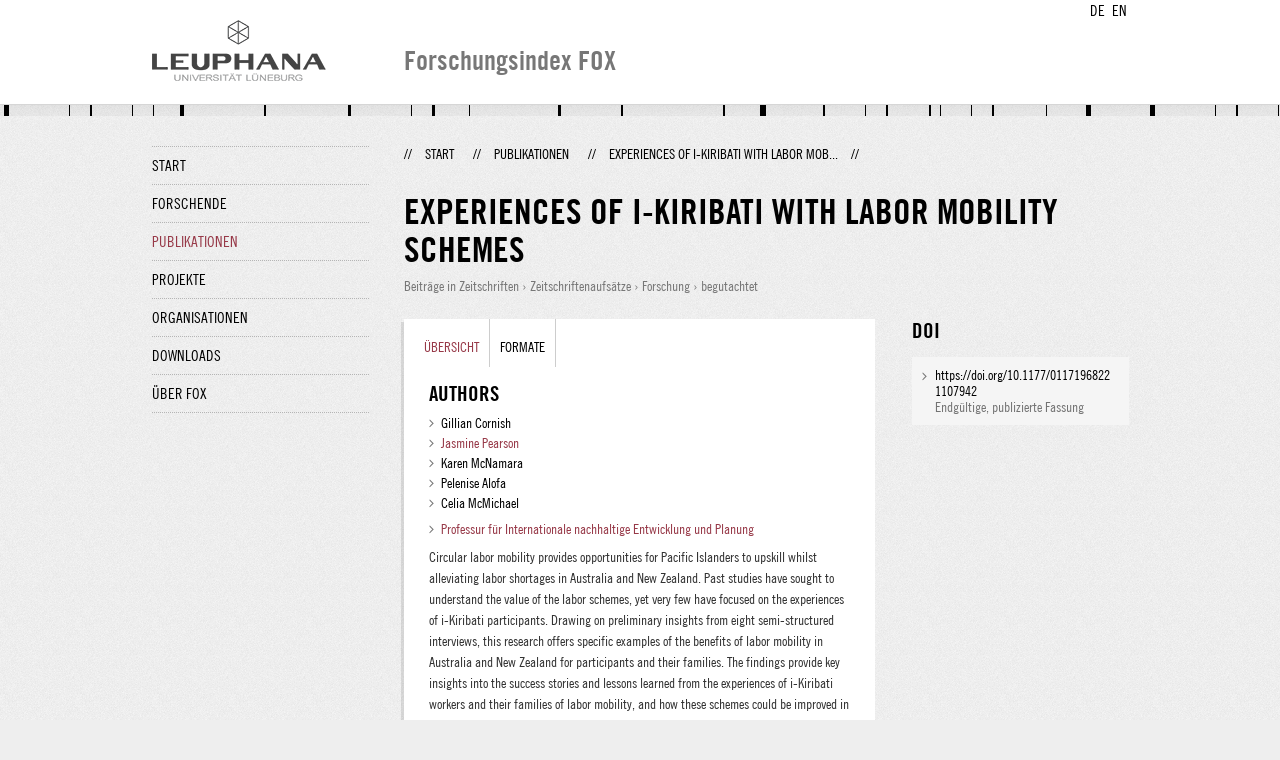

--- FILE ---
content_type: text/html;charset=UTF-8
request_url: http://fox.leuphana.de/portal/de/publications/experiences-of-ikiribati-with-labor-mobility-schemes(d9bcb670-591b-426c-b68e-18511f57e83c).html
body_size: 5692
content:
<!DOCTYPE html PUBLIC "-//W3C//DTD XHTML 1.1//EN" "http://www.w3.org/TR/xhtml11/DTD/xhtml11.dtd"><html xmlns="http://www.w3.org/1999/xhtml" lang="de" xml:lang="de"><head>
			<meta http-equiv="Content-Type" content="text/html;charset=utf-8" />
			<title>Experiences of i-Kiribati with labor mobility schemes - Leuphana Universität Lüneburg</title><link type="text/css" rel="stylesheet" href="/portal/resources/style/css/combined/portal.css?stamp=1769584114107" /><script type="text/javascript" src="/portal/dwr/engine.js?stamp=1769584114107"></script><script type="text/javascript" src="/portal/dwr/interface/PureFacade.js?stamp=1769584114107"></script><script type="text/javascript" src="/portal/resources/style/lib/prototype.js?stamp=1769584114107"></script><script type="text/javascript" src="/portal/resources/style/js/atira.js?stamp=1769584114107"></script><script type="text/javascript" src="/portal/resources/style/js/atira_chart.js?stamp=1769584114107"></script><script type="text/javascript" src="/portal/dwr/interface/GraphFacade.js?stamp=1769584114107"></script><link type="text/css" rel="stylesheet" href="/portal/resources/style/css/combined/portal.css?stamp=1769584114107" /><script type="text/javascript" src="/portal/resources/style/js/jquery-3.1.1.min.js?stamp=1769584114107"></script><script type="text/javascript" src="/portal/resources/style/js/jquery.jcarousel.js?stamp=1769584114107"></script><script type="text/javascript" src="/portal/resources/style/js/site.js?stamp=1769584114107"></script><!-- start: head --><!-- end: head --></head><body class="de_DE de_DE de webkit">
            <div id="top">
                <div id="header">
                    <div class="wrapper clearfix">
                        <div id="portal-language-switch">
                             <ul>
                                    <li><a class="portal_link locale locale_de_DE selected" href="http://fox.leuphana.de/portal/de/publications/experiences-of-ikiribati-with-labor-mobility-schemes(d9bcb670-591b-426c-b68e-18511f57e83c).html" title="DE"><span>DE</span></a></li>
                                    <li><a class="portal_link locale locale_en_GB" href="http://fox.leuphana.de/portal/en/publications/experiences-of-ikiribati-with-labor-mobility-schemes(d9bcb670-591b-426c-b68e-18511f57e83c).html" title="EN"><span>EN</span></a></li>
                            </ul>
                        </div><a class="portal_link logo" href="http://www.leuphana.de/forschung"><span>
                            <img src="/portal/resources/style/gfx/leuphana-logo.png" alt="Leuphana Universität Lüneburg" /></span></a>
                        <div id="header-content" class="pull-right">
                            <span class="title">Forschungsindex FOX</span>
                        </div>
                    </div>
                </div>
                <div class="lines"></div>
            </div>
            <div id="container">
                <div class="wrapper">
                    <div class="clearfix">
                        <div class="sidebar pull-left">
                            <div id="secondary-menu">
                                <ul class="dotted-line">
                                    <li><a class="portal_link" href="http://fox.leuphana.de/portal/de/"><span>Start</span></a></li>
                                    <li><a class="portal_link" href="http://fox.leuphana.de/portal/de/persons/index.html"><span>Forschende</span></a>
                                    </li>
                                    <li class="selected"><a class="portal_link" href="http://fox.leuphana.de/portal/de/publications/index.html"><span>Publikationen</span></a>
                                    </li>
                                    <li><a class="portal_link" href="http://fox.leuphana.de/portal/de/projects/index.html"><span>Projekte</span></a>
                                    </li>
                                    <li><a class="portal_link" href="http://fox.leuphana.de/portal/de/organisations/index.html"><span>Organisationen</span></a></li>
                                    <li><a class="portal_link" href="http://fox.leuphana.de/portal/de/statistics.html"><span>Downloads</span></a></li>
                                    <li><a class="portal_link" href="http://fox.leuphana.de/portal/de/about.html"><span>Über FOX</span></a></li>
                                </ul>
                            </div>
                        </div>
                        <div id="content" class="full-width">
                            <ol class="breadcrumb">
                               <li class="separator">//</li>
                               <li><a class="portal_link" href="http://fox.leuphana.de/portal/de/"><span>Start</span></a></li>
                               <li class="separator">//</li>
			<li><a class="portal_link" href="http://fox.leuphana.de/portal/de/publications/index.html"><span>Publikationen</span></a></li>
            <li class="separator">//</li>
			<li class="selected">Experiences of i-Kiribati with labor mob...</li>
                               <li class="separator">//</li>
                            </ol>
                            <div id="main">
            <div class="view publications_view clearfix">
                <div class="view_title"><div class="rendering rendering_researchoutput  rendering_researchoutput_compact rendering_researchoutput rendering_compact rendering_researchoutput_compact"><h2 class="title"><span>Experiences of i-Kiribati with labor mobility schemes</span></h2><p class="type"><span class="type_family">Publikation<span class="type_family_sep">: </span></span><span class="type_classification_parent">Beiträge in Zeitschriften<span class="type_parent_sep"> › </span></span><span class="type_classification">Zeitschriftenaufsätze</span><span class="type_classification"><span class="type_parent_sep"> › </span>Forschung</span><span class="type_classification"><span class="type_parent_sep"> › </span>begutachtet</span></p></div>
                </div>
                <div class="view_container">
                    <div class="view_content">
                        <div class="box">

			<ul class="tabs">
				<li class="selected"><a class="portal_link" href="http://fox.leuphana.de/portal/de/publications/experiences-of-ikiribati-with-labor-mobility-schemes(d9bcb670-591b-426c-b68e-18511f57e83c).html"><span>Übersicht</span></a>
				</li>
				<li><a class="portal_link" href="http://fox.leuphana.de/portal/de/publications/experiences-of-ikiribati-with-labor-mobility-schemes(d9bcb670-591b-426c-b68e-18511f57e83c)/export.html"><span>Formate</span></a>
				</li>
			</ul>
            <div class="tab_inner clearfix">
                        <h2 style="margin-top: 0;">Authors</h2><div class="rendering rendering_researchoutput  rendering_researchoutput_associatesauthorsclassifiedsummarizedlistportal rendering_contributiontojournal rendering_associatesauthorsclassifiedsummarizedlistportal rendering_contributiontojournal_associatesauthorsclassifiedsummarizedlistportal"><ul class="relations persons"><li class="external">Gillian Cornish</li><li><a rel="Person" href="http://fox.leuphana.de/portal/de/persons/jasmine-pearson(a5b4099d-a237-4b23-a911-901be1999782).html" class="link person"><span>Jasmine Pearson</span></a></li><li class="external">Karen McNamara</li><li class="external">Pelenise Alofa</li><li class="external">Celia McMichael</li></ul></div><div class="rendering rendering_researchoutput  rendering_researchoutput_associatesorganisationsportal rendering_contributiontojournal rendering_associatesorganisationsportal rendering_contributiontojournal_associatesorganisationsportal"><ul class="relations organisations"><li class="chair"><a rel="Organisation" href="http://fox.leuphana.de/portal/de/organisations/professur-fur-internationale-nachhaltige-entwicklung-und-planung(7ddb7c31-2526-4eff-bd11-e1e844a45e39).html" class="link"><span>Professur für Internationale nachhaltige Entwicklung und Planung</span></a></li></ul></div><div class="rendering rendering_researchoutput  rendering_researchoutput_detailsportal rendering_contributiontojournal rendering_detailsportal rendering_contributiontojournal_detailsportal"><div class="abstract"><div class="textblock"><p>Circular labor mobility provides opportunities for Pacific Islanders to upskill whilst alleviating labor shortages in Australia and New Zealand. Past studies have sought to understand the value of the labor schemes, yet very few have focused on the experiences of i-Kiribati participants. Drawing on preliminary insights from eight semi-structured interviews, this research offers specific examples of the benefits of labor mobility in Australia and New Zealand for participants and their families. The findings provide key insights into the success stories and lessons learned from the experiences of i-Kiribati workers and their families of labor mobility, and how these schemes could be improved in the future.</p></div></div><div class="article"><table class="properties"><tbody><tr class="language"><th scope="row">Originalsprache</th><td>Englisch</td></tr><tr><th scope="row">Zeitschrift</th><td><a rel="Journal" href="http://fox.leuphana.de/portal/de/journals/asian-and-pacific-migration-journal(8984e67d-17b1-4f0d-8cc1-523768f6c633)/publications.html" class="link"><span>Asian and Pacific Migration Journal</span></a></td></tr><tr><th scope="row">Jahrgang</th><td>31</td></tr><tr><th scope="row">Ausgabenummer</th><td>2</td></tr><tr><th scope="row">Seiten (von - bis)</th><td>162-175</td></tr><tr><th scope="row">Anzahl der Seiten</th><td>14</td></tr><tr><th scope="row">ISSN</th><td>0117-1968</td></tr><tr class="digital_object_identifiers"><th scope="row">DOIs</th><td><ul class="relations digital_object_identifiers"><li><a onclick="window.open(this.href, '_blank','noopener,noreferrer'); return false;" href="https://doi.org/10.1177/01171968221107942" class="link"><span>https://doi.org/10.1177/01171968221107942</span></a> </li></ul></td></tr><tr class="status"><th scope="row">Publikationsstatus</th><td><span class="prefix">Erschienen - </span><span class="date">06.2022</span></td></tr></tbody></table></div><div class="bibliographicalNote"><h3 class="subheader">Bibliographische Notiz</h3><p>Funding Information:<br />The author(s) disclosed receipt of the following financial support for the research, authorship, and/or publication of this article: This work was supported by Australian Research Council Linkage Project ‘Transformative human mobilities in a changing climate’ (LP170101136).<br /><br />Publisher Copyright:<br />© Scalabrini Migration Center 2022.</p></div></div><div class="rendering rendering_keywordable rendering_keywordsextensionportal rendering_keywordable_keywordsextensionportal"><ul class="relations keywords"><h3 class="subheader">ASJC Scopus Sachgebiete</h3><li><strong><a href="http://fox.leuphana.de/portal/de/publications/browse.html?uri=/dk/atira/pure/subjectarea/asjc/3300/3305" class="link"><span>Geografie, Planung und Entwicklung</span></a></strong></li><li><strong><a href="http://fox.leuphana.de/portal/de/publications/browse.html?uri=/dk/atira/pure/subjectarea/asjc/3300/3317" class="link"><span>Demographie</span></a></strong></li></ul><ul class="relations keywords"><h3 class="subheader">Fachgebiete</h3><li></li><li><strong><a href="http://fox.leuphana.de/portal/de/publications/browse.html?uri=/dk/atira/pure/core/keywords/559095953" class="link"><span>Soziologie</span></a></strong></li></ul><ul class="relations keywords"><h3 class="subheader">Ziele für nachhaltige Entwicklung</h3><li><strong><a href="http://fox.leuphana.de/portal/de/publications/browse.html?uri=/dk/atira/pure/sustainabledevelopmentgoals/climate_action" class="link"><span>SDG 13 – Klimaschutzmaßnahmen</span></a></strong></li></ul></div><div class="rendering rendering_researchoutput  rendering_researchoutput_publicationrelationsportal rendering_contributiontojournal rendering_publicationrelationsportal rendering_contributiontojournal_publicationrelationsportal"></div>
            </div>
                        </div>
		<div class="related_content_box">
            <h2>Weitere Publikationen dieser Person(en)</h2>
            <div class="box related_content_box"><div class="rendering rendering_researchoutput  rendering_researchoutput_short rendering_contributiontojournal rendering_short rendering_contributiontojournal_short"><h2 class="title"><a rel="ContributionToJournal" href="http://fox.leuphana.de/portal/de/publications/broadening-the-justifications-for-inclusive-conservation-values-associated-with-natures-contributions-to-people(34793f80-5bb9-4e67-b53a-5370b1c069a8).html" class="link"><span>Broadening the Justifications for Inclusive Conservation: Values Associated With Nature's Contributions to People</span></a></h2><a rel="Person" href="http://fox.leuphana.de/portal/de/persons/milena-gross(9425ed4a-6350-45fe-b35e-40afd60aa408).html" class="link person"><span>Gross, M.</span></a>, <a rel="Person" href="http://fox.leuphana.de/portal/de/persons/henrik-von-wehrden(02038b1e-bc29-493a-8269-8d7d1a50d9ff).html" class="link person"><span>von Wehrden, H.</span></a>, Mwampamba, T. H., <a rel="Person" href="http://fox.leuphana.de/portal/de/persons/john-julius(c81df379-bc1b-40aa-a040-a0470ecbe19e).html" class="link person"><span>Sanya, J.</span></a>, <a rel="Person" href="http://fox.leuphana.de/portal/de/persons/jasmine-pearson(a5b4099d-a237-4b23-a911-901be1999782).html" class="link person"><span>Pearson, J.</span></a>, Sesabo, J. K., <a rel="Person" href="http://fox.leuphana.de/portal/de/persons/maraja-riechers(daf95733-d7fa-4f96-9901-9f77e8280397).html" class="link person"><span>Riechers, M.</span></a>, Arbieu, U., Böhning-Gaese, K. &amp; <a rel="Person" href="http://fox.leuphana.de/portal/de/persons/berta-martinlopez(98e89d71-b2d5-423c-86bd-2bca2e67ddf3).html" class="link person"><span>Martín-López, B.</span></a>, <span class="date">01.09.2025</span>, <span class="journal">in: <a rel="Journal" href="http://fox.leuphana.de/portal/de/journals/conservation-letters(8e3c870c-700b-4896-8e95-450f7d284274)/publications.html" class="link"><span>Conservation Letters.</span></a></span> <span class="volume">18</span>, <span class="journalnumber">5</span>, <span class="numberofpages">8 S.</span>, e13129.<p class="type"><span class="type_family">Publikation<span class="type_family_sep">: </span></span><span class="type_classification_parent">Beiträge in Zeitschriften<span class="type_parent_sep"> › </span></span><span class="type_classification">Zeitschriftenaufsätze</span><span class="type_classification"><span class="type_parent_sep"> › </span>Forschung</span><span class="type_classification"><span class="type_parent_sep"> › </span>begutachtet</span></p></div><div class="rendering rendering_researchoutput  rendering_researchoutput_short rendering_contributiontojournal rendering_short rendering_contributiontojournal_short"><h2 class="title"><a rel="ContributionToJournal" href="http://fox.leuphana.de/portal/de/publications/chagga-womens-connections-with-nature-fostering-relationality-through-artsbased-methods(5fa9ea3e-5415-4ffe-863e-bbe02c178438).html" class="link"><span>Chagga women´s connections with nature: fostering relationality through arts-based methods</span></a></h2><a rel="Person" href="http://fox.leuphana.de/portal/de/persons/jasmine-pearson(a5b4099d-a237-4b23-a911-901be1999782).html" class="link person"><span>Pearson, J.</span></a>, Massawe, J. J., Mbaruku, A. P., Mramba, E. I., Mwampamba, T. H. &amp; <a rel="Person" href="http://fox.leuphana.de/portal/de/persons/berta-martinlopez(98e89d71-b2d5-423c-86bd-2bca2e67ddf3).html" class="link person"><span>Martín-López, B.</span></a>, <span class="date">03.2025</span>, <span class="journal">in: <a rel="Journal" href="http://fox.leuphana.de/portal/de/journals/ecosystems-and-people(10a0d3b7-6a21-4462-bf51-ba76f4315baf)/publications.html" class="link"><span>Ecosystems and People.</span></a></span> <span class="volume">21</span>, <span class="journalnumber">1</span>, <span class="numberofpages">21 S.</span>, 2459108.<p class="type"><span class="type_family">Publikation<span class="type_family_sep">: </span></span><span class="type_classification_parent">Beiträge in Zeitschriften<span class="type_parent_sep"> › </span></span><span class="type_classification">Zeitschriftenaufsätze</span><span class="type_classification"><span class="type_parent_sep"> › </span>Forschung</span><span class="type_classification"><span class="type_parent_sep"> › </span>begutachtet</span></p></div><div class="rendering rendering_researchoutput  rendering_researchoutput_short rendering_contributiontojournal rendering_short rendering_contributiontojournal_short"><h2 class="title"><a rel="ContributionToJournal" href="http://fox.leuphana.de/portal/de/publications/heterogeneity-of-demands-for-natures-contributions-to-people-and-natures-values-by-farmers-insights-from-the-kilimanjaro-socialecological-system(f6f8b0cf-fbd0-43ab-821b-ebc1ebf27789).html" class="link"><span>Heterogeneity of demands for nature’s contributions to people and nature’s values by farmers: insights from the Kilimanjaro social-ecological system</span></a></h2><a rel="Person" href="http://fox.leuphana.de/portal/de/persons/john-julius(c81df379-bc1b-40aa-a040-a0470ecbe19e).html" class="link person"><span>Sanya, J.</span></a>, <a rel="Person" href="http://fox.leuphana.de/portal/de/persons/milena-gross(9425ed4a-6350-45fe-b35e-40afd60aa408).html" class="link person"><span>Gross, M.</span></a>, Mwampamba, T. H., <a rel="Person" href="http://fox.leuphana.de/portal/de/persons/jasmine-pearson(a5b4099d-a237-4b23-a911-901be1999782).html" class="link person"><span>Pearson, J.</span></a>, Sesabo, J. K., <a rel="Person" href="http://fox.leuphana.de/portal/de/persons/maraja-riechers(daf95733-d7fa-4f96-9901-9f77e8280397).html" class="link person"><span>Riechers, M.</span></a>, Kinabo, N. R., Krail, V. &amp; <a rel="Person" href="http://fox.leuphana.de/portal/de/persons/berta-martinlopez(98e89d71-b2d5-423c-86bd-2bca2e67ddf3).html" class="link person"><span>Martín-López, B.</span></a>, <span class="date">05.2025</span>, <span class="journal">in: <a rel="Journal" href="http://fox.leuphana.de/portal/de/journals/ecology-and-society(6f7f8588-31ae-4fa7-b57f-59dcea226999)/publications.html" class="link"><span>Ecology and Society.</span></a></span> <span class="volume">30</span>, <span class="journalnumber">2</span>, <span class="numberofpages">49 S.</span>, 25.<p class="type"><span class="type_family">Publikation<span class="type_family_sep">: </span></span><span class="type_classification_parent">Beiträge in Zeitschriften<span class="type_parent_sep"> › </span></span><span class="type_classification">Zeitschriftenaufsätze</span><span class="type_classification"><span class="type_parent_sep"> › </span>Forschung</span><span class="type_classification"><span class="type_parent_sep"> › </span>begutachtet</span></p></div><div class="rendering rendering_researchoutput  rendering_researchoutput_short rendering_contributiontojournal rendering_short rendering_contributiontojournal_short"><h2 class="title"><a rel="ContributionToJournal" href="http://fox.leuphana.de/portal/de/publications/horizontal-portability(8020d358-c257-4118-8ae7-fbe61672adcb).html" class="link"><span>Horizontal portability: A proposal for representing place-based relational values in research and policy</span></a></h2>Himes, A., Muraca, B., Allen, K., Chapman, M., Coelho-Junior, M. G., Cundill, G., Gould, R. K., Herrmann, T. M., Kenter, J. O., Nakachi, A. A., Nemogá, G. R., <a rel="Person" href="http://fox.leuphana.de/portal/de/persons/stefan-ortizprzychodzka(362ea7c1-0589-46b8-87cb-8b35df516294).html" class="link person"><span>Ortiz-Przychodzka, S.</span></a>, <a rel="Person" href="http://fox.leuphana.de/portal/de/persons/jasmine-pearson(a5b4099d-a237-4b23-a911-901be1999782).html" class="link person"><span>Pearson, J.</span></a>, Rono, B., Saito, T., Tadaki, M. &amp; Bonn, A., <span class="date">04.2025</span>, <span class="journal">in: <a rel="Journal" href="http://fox.leuphana.de/portal/de/journals/people-and-nature(fcb284ea-111f-4410-8262-04a195a1fe4c)/publications.html" class="link"><span>People and Nature.</span></a></span> <span class="volume">7</span>, <span class="journalnumber">4</span>, <span class="pages">S. 752-764</span> <span class="numberofpages">13 S.</span><p class="type"><span class="type_family">Publikation<span class="type_family_sep">: </span></span><span class="type_classification_parent">Beiträge in Zeitschriften<span class="type_parent_sep"> › </span></span><span class="type_classification">Übersichtsarbeiten</span><span class="type_classification"><span class="type_parent_sep"> › </span>Forschung</span></p></div><div class="rendering rendering_researchoutput  rendering_researchoutput_short rendering_contributiontojournal rendering_short rendering_contributiontojournal_short"><h2 class="title"><a rel="ContributionToJournal" href="http://fox.leuphana.de/portal/de/publications/perceptions-of-nature-and-its-nonmaterial-contributions-to-people-at-mount-kilimanjaro(b3231dee-992e-405c-baec-c8cd90d00c36).html" class="link"><span>Perceptions of nature and its non-material contributions to people at Mount Kilimanjaro</span></a></h2>Degano, M. E., Augustino Kwaslema, S., Böhning-Gaese, K., Hemp, A., Lehnen, L., <a rel="Person" href="http://fox.leuphana.de/portal/de/persons/berta-martinlopez(98e89d71-b2d5-423c-86bd-2bca2e67ddf3).html" class="link person"><span>Martín-López, B.</span></a>, <a rel="Person" href="http://fox.leuphana.de/portal/de/persons/jasmine-pearson(a5b4099d-a237-4b23-a911-901be1999782).html" class="link person"><span>Pearson, J.</span></a>, Mueller, T. &amp; Arbieu, U., <span class="date">07.2025</span>, <span class="journal">in: <a rel="Journal" href="http://fox.leuphana.de/portal/de/journals/people-and-nature(fcb284ea-111f-4410-8262-04a195a1fe4c)/publications.html" class="link"><span>People and Nature.</span></a></span> <span class="volume">7</span>, <span class="journalnumber">7</span>, <span class="pages">S. 1697-1712</span> <span class="numberofpages">16 S.</span><p class="type"><span class="type_family">Publikation<span class="type_family_sep">: </span></span><span class="type_classification_parent">Beiträge in Zeitschriften<span class="type_parent_sep"> › </span></span><span class="type_classification">Zeitschriftenaufsätze</span><span class="type_classification"><span class="type_parent_sep"> › </span>Forschung</span><span class="type_classification"><span class="type_parent_sep"> › </span>begutachtet</span></p></div>
            </div>
		</div>
                    </div>
                    <div class="view_sidebar"><div class="rendering rendering_researchoutput  rendering_researchoutput_versioneddocumentandlinkextensionanddoiportal rendering_contributiontojournal rendering_versioneddocumentandlinkextensionanddoiportal rendering_contributiontojournal_versioneddocumentandlinkextensionanddoiportal"><h3 class="subheader">DOI</h3><ul class="relations links digital_object_identifiers"><li class="embargo_date_ended available closed "><a onclick="window.open(this.href, '_blank','noopener,noreferrer'); return false;" href="https://doi.org/10.1177/01171968221107942" class="link"><span>https://doi.org/10.1177/01171968221107942</span></a> <p class="dimmed">Endgültige, publizierte Fassung</p></li></ul></div>
                    </div>
                </div>
            </div>
                            </div>
                        </div>
                    </div>
                    <div id="footer"><div id="footer" style="width:100%"><div id="footer_left" style=" width:500px; float:left">Forschungsindex und Repositorium der Leuphana Universität Lüneburg <br>Betreuung: Leuphana Forschungsservice (Leitung: Dipl.-Oec. Anke Zerm)<br><a href="http://fox.leuphana.de/portal/de/about.html">Nutzungshinweise | <a href="http://www.leuphana.de/impressum.html" target="_blank" class="external-link-new-window">Zentrales Impressum der Universität</a><p></div><div id="footer_right" style="position:absolute; width:200px; right:0px"><div style="text-align:right">Feedback: <a title="pure@leuphana.de" href="mailto:pure@leuphana.de">pure@leuphana.de</a><br>Zum Login <a class="login" href="http://pure.leuphana.de/admin/workspace.xhtml" target="_blank" class="external-link-new-window">Forschungsdatenbank Pure</a></p></div></div></div>
                    </div>
                </div>
            </div>
<script type="text/javascript">(function(i,s,o,g,r,a,m){i['GoogleAnalyticsObject']=r;i[r]=i[r]||function(){(i[r].q=i[r].q||[]).push(arguments)},i[r].l=1*new Date();a=s.createElement(o),m=s.getElementsByTagName(o)[0];a.async=1;a.src=g;m.parentNode.insertBefore(a,m)})(window,document,'script','//www.google-analytics.com/analytics.js','ga');ga('create', 'UA-XXXXXX-X', { 'cookieDomain': document.location.hostname });ga('require', 'displayfeatures');ga('set', 'anonymizeIp', true);ga('set', 'anonymizeIp', true);ga('send', 'pageview');</script>
</body></html>